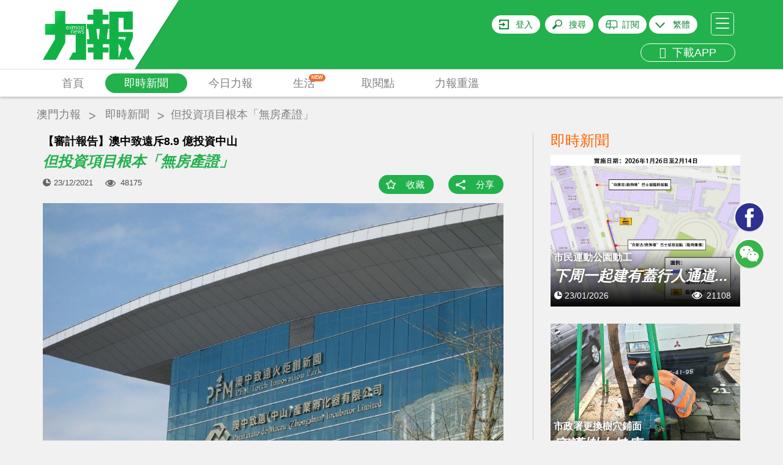

--- FILE ---
content_type: text/html; charset=utf-8
request_url: https://www.google.com/recaptcha/api2/aframe
body_size: 267
content:
<!DOCTYPE HTML><html><head><meta http-equiv="content-type" content="text/html; charset=UTF-8"></head><body><script nonce="8uEzm5rVvFvmhqy07UwsOA">/** Anti-fraud and anti-abuse applications only. See google.com/recaptcha */ try{var clients={'sodar':'https://pagead2.googlesyndication.com/pagead/sodar?'};window.addEventListener("message",function(a){try{if(a.source===window.parent){var b=JSON.parse(a.data);var c=clients[b['id']];if(c){var d=document.createElement('img');d.src=c+b['params']+'&rc='+(localStorage.getItem("rc::a")?sessionStorage.getItem("rc::b"):"");window.document.body.appendChild(d);sessionStorage.setItem("rc::e",parseInt(sessionStorage.getItem("rc::e")||0)+1);localStorage.setItem("rc::h",'1769295078568');}}}catch(b){}});window.parent.postMessage("_grecaptcha_ready", "*");}catch(b){}</script></body></html>

--- FILE ---
content_type: text/css
request_url: https://www.exmoo.com/css/jquery-confirm.min.css
body_size: 2372
content:
/*!
 * jquery-confirm v2.5.1 (http://craftpip.github.io/jquery-confirm/)
 * Author: boniface pereira
 * Website: www.craftpip.com
 * Contact: hey@craftpip.com
 *
 * Copyright 2013-2016 jquery-confirm
 * Licensed under MIT (https://github.com/craftpip/jquery-confirm/blob/master/LICENSE)
 */@-webkit-keyframes jconfirm-rotate{from{-webkit-transform:rotate(0deg);transform:rotate(0deg)}to{-webkit-transform:rotate(360deg);transform:rotate(360deg)}}@keyframes jconfirm-rotate{from{-webkit-transform:rotate(0deg);transform:rotate(0deg)}to{-webkit-transform:rotate(360deg);transform:rotate(360deg)}}.jconfirm{position:fixed;top:0;left:0;right:0;bottom:0;z-index:99999999;font-family:inherit;overflow:hidden}.jconfirm .jconfirm-bg{position:fixed;top:0;left:0;right:0;bottom:0;opacity:0;-webkit-transition:all .4s;transition:all .4s}.jconfirm .jconfirm-bg.seen{opacity:1}.jconfirm .jconfirm-scrollpane{position:fixed;top:0;left:0;right:0;bottom:0;overflow-y:auto;-webkit-perspective:500px;perspective:500px;-webkit-perspective-origin:center;perspective-origin:center}.jconfirm .jconfirm-box{background:#fff;border-radius:2px;position:relative;outline:none;padding:15px 15px 0}.jconfirm .jconfirm-box div.closeIcon{height:20px;width:20px;position:absolute;top:5px;right:5px;cursor:pointer;opacity:.6;text-align:center;-webkit-transition:opacity .1s ease-in;transition:opacity .1s ease-in;display:none;font-size:27px;line-height:14px}.jconfirm .jconfirm-box div.closeIcon .fa{font-size:16px}.jconfirm .jconfirm-box div.closeIcon .glyphicon{font-size:16px}.jconfirm .jconfirm-box div.closeIcon .zmdi{font-size:16px}.jconfirm .jconfirm-box div.closeIcon:hover{opacity:1}.jconfirm .jconfirm-box div.title-c{display:block;font-size:18px;line-height:20px}.jconfirm .jconfirm-box div.title-c .icon-c{font-size:inherit;padding-bottom:15px;display:inline-block;margin-right:8px;vertical-align:middle}.jconfirm .jconfirm-box div.title-c .icon-c i{vertical-align:middle}.jconfirm .jconfirm-box div.title-c .icon-c:empty{display:none}.jconfirm .jconfirm-box div.title-c .title{font-size:inherit;font-family:inherit;display:inline-block;vertical-align:middle;padding-bottom:15px}.jconfirm .jconfirm-box div.title-c .title:empty{display:none}.jconfirm .jconfirm-box div.content-pane{margin-bottom:15px;height:auto;-webkit-transition:height .4s ease-in;transition:height .4s ease-in;display:inline-block;width:100%;position:relative}.jconfirm .jconfirm-box div.content-pane .content{position:absolute;top:0;left:0;-webkit-transition:all .2s ease-in;transition:all .2s ease-in;right:0}.jconfirm .jconfirm-box div.content-pane .content img{width:100%;height:auto}.jconfirm .jconfirm-box div.content-pane .content:empty{display:none}.jconfirm .jconfirm-box div.content-pane .content:empty.loading{height:40px;position:relative;opacity:.6;display:block}.jconfirm .jconfirm-box div.content-pane .content:empty.loading:before{content:'';height:20px;width:20px;border:solid 2px transparent;position:absolute;left:50%;margin-left:-10px;border-radius:50%;-webkit-animation:jconfirm-rotate 1s infinite linear;animation:jconfirm-rotate 1s infinite linear;border-bottom-color:#aaa;top:50%;margin-top:-10px}.jconfirm .jconfirm-box div.content-pane .content:empty.loading:after{content:'';position:absolute;left:50%;margin-left:-15px}.jconfirm .jconfirm-box .buttons{padding-bottom:15px}.jconfirm .jconfirm-box .buttons button+button{margin-left:5px}.jconfirm .jquery-clear{clear:both}.jconfirm.rtl{direction:rtl}.jconfirm.rtl div.closeIcon{left:12px;right:auto}.jconfirm.jconfirm-white .jconfirm-bg{background-color:rgba(0,0,0,0.2)}.jconfirm.jconfirm-white .jconfirm-box{box-shadow:0 2px 6px rgba(0,0,0,0.2);border-radius:2px}.jconfirm.jconfirm-white .jconfirm-box .buttons{float:right}.jconfirm.jconfirm-white .jconfirm-box .buttons button{border:none;background-image:none;text-transform:uppercase;font-size:14px;font-weight:bold;text-shadow:none;-webkit-transition:background .1s;transition:background .1s;color:#fff}.jconfirm.jconfirm-white .jconfirm-box .buttons button.btn-default{box-shadow:none;color:#333}.jconfirm.jconfirm-white .jconfirm-box .buttons button.btn-default:hover{background:#ddd}.jconfirm.jconfirm-black .jconfirm-bg{background-color:rgba(0,0,0,0.5)}.jconfirm.jconfirm-black .jconfirm-box{box-shadow:0 2px 6px rgba(0,0,0,0.2);background:#444;border-radius:2px;color:#fff}.jconfirm.jconfirm-black .jconfirm-box .buttons{float:right}.jconfirm.jconfirm-black .jconfirm-box .buttons button{border:none;background-image:none;text-transform:uppercase;font-size:14px;font-weight:bold;text-shadow:none;-webkit-transition:background .1s;transition:background .1s;color:#fff}.jconfirm.jconfirm-black .jconfirm-box .buttons button.btn-default{box-shadow:none;color:#fff;background:none}.jconfirm.jconfirm-black .jconfirm-box .buttons button.btn-default:hover{background:#666}.jconfirm .jconfirm-box.hilight{-webkit-animation:hilight .82s cubic-bezier(.36, .07, .19, .97) both;animation:hilight .82s cubic-bezier(.36, .07, .19, .97) both;-webkit-transform:translate3d(0, 0, 0);transform:translate3d(0, 0, 0)}@-webkit-keyframes hilight{10%,90%{-webkit-transform:translate3d(-2px, 0, 0);transform:translate3d(-2px, 0, 0)}20%,80%{-webkit-transform:translate3d(4px, 0, 0);transform:translate3d(4px, 0, 0)}30%,50%,70%{-webkit-transform:translate3d(-8px, 0, 0);transform:translate3d(-8px, 0, 0)}40%,60%{-webkit-transform:translate3d(8px, 0, 0);transform:translate3d(8px, 0, 0)}}@keyframes hilight{10%,90%{-webkit-transform:translate3d(-2px, 0, 0);transform:translate3d(-2px, 0, 0)}20%,80%{-webkit-transform:translate3d(4px, 0, 0);transform:translate3d(4px, 0, 0)}30%,50%,70%{-webkit-transform:translate3d(-8px, 0, 0);transform:translate3d(-8px, 0, 0)}40%,60%{-webkit-transform:translate3d(8px, 0, 0);transform:translate3d(8px, 0, 0)}}.jconfirm{-webkit-perspective:400px;perspective:400px}.jconfirm .jconfirm-box{opacity:1;-webkit-transition-property:-webkit-transform,opacity,box-shadow;transition-property:transform,opacity,box-shadow}.jconfirm .jconfirm-box.anim-top,.jconfirm .jconfirm-box.anim-left,.jconfirm .jconfirm-box.anim-right,.jconfirm .jconfirm-box.anim-bottom,.jconfirm .jconfirm-box.anim-opacity,.jconfirm .jconfirm-box.anim-zoom,.jconfirm .jconfirm-box.anim-scale,.jconfirm .jconfirm-box.anim-none,.jconfirm .jconfirm-box.anim-rotate,.jconfirm .jconfirm-box.anim-rotatex,.jconfirm .jconfirm-box.anim-rotatey,.jconfirm .jconfirm-box.anim-scaley,.jconfirm .jconfirm-box.anim-scalex{opacity:0}.jconfirm .jconfirm-box.anim-rotate{-webkit-transform:rotate(90deg);-ms-transform:rotate(90deg);transform:rotate(90deg)}.jconfirm .jconfirm-box.anim-rotatex{-webkit-transform:rotateX(90deg);transform:rotateX(90deg);-webkit-transform-origin:center;-ms-transform-origin:center;transform-origin:center}.jconfirm .jconfirm-box.anim-rotatexr{-webkit-transform:rotateX(-90deg);transform:rotateX(-90deg);-webkit-transform-origin:center;-ms-transform-origin:center;transform-origin:center}.jconfirm .jconfirm-box.anim-rotatey{-webkit-transform:rotatey(90deg);-ms-transform:rotatey(90deg);transform:rotatey(90deg);-webkit-transform-origin:center;-ms-transform-origin:center;transform-origin:center}.jconfirm .jconfirm-box.anim-rotateyr{-webkit-transform:rotatey(-90deg);-ms-transform:rotatey(-90deg);transform:rotatey(-90deg);-webkit-transform-origin:center;-ms-transform-origin:center;transform-origin:center}.jconfirm .jconfirm-box.anim-scaley{-webkit-transform:scaley(1.5);-ms-transform:scaley(1.5);transform:scaley(1.5);-webkit-transform-origin:center;-ms-transform-origin:center;transform-origin:center}.jconfirm .jconfirm-box.anim-scalex{-webkit-transform:scalex(1.5);-ms-transform:scalex(1.5);transform:scalex(1.5);-webkit-transform-origin:center;-ms-transform-origin:center;transform-origin:center}.jconfirm .jconfirm-box.anim-top{-webkit-transform:translate(0, -100px);-ms-transform:translate(0, -100px);transform:translate(0, -100px)}.jconfirm .jconfirm-box.anim-left{-webkit-transform:translate(-100px, 0);-ms-transform:translate(-100px, 0);transform:translate(-100px, 0)}.jconfirm .jconfirm-box.anim-right{-webkit-transform:translate(100px, 0);-ms-transform:translate(100px, 0);transform:translate(100px, 0)}.jconfirm .jconfirm-box.anim-bottom{-webkit-transform:translate(0, 100px);-ms-transform:translate(0, 100px);transform:translate(0, 100px)}.jconfirm .jconfirm-box.anim-zoom{-webkit-transform:scale(1.2);-ms-transform:scale(1.2);transform:scale(1.2)}.jconfirm .jconfirm-box.anim-scale{-webkit-transform:scale(.5);-ms-transform:scale(.5);transform:scale(.5)}.jconfirm .jconfirm-box.anim-none{display:none}.jconfirm.jconfirm-supervan .jconfirm-bg{background-color:rgba(54,70,93,0.95)}.jconfirm.jconfirm-supervan .jconfirm-box{background-color:transparent}.jconfirm.jconfirm-supervan .jconfirm-box div.closeIcon{color:#fff}.jconfirm.jconfirm-supervan .jconfirm-box div.title-c{text-align:center;color:#fff;font-size:28px;font-weight:normal}.jconfirm.jconfirm-supervan .jconfirm-box div.title-c>*{padding-bottom:25px}.jconfirm.jconfirm-supervan .jconfirm-box div.content-pane{margin-bottom:25px}.jconfirm.jconfirm-supervan .jconfirm-box div.content{text-align:center;color:#fff}.jconfirm.jconfirm-supervan .jconfirm-box .buttons{text-align:center}.jconfirm.jconfirm-supervan .jconfirm-box .buttons button{font-size:16px;border-radius:2px;background:#303f53;text-shadow:none;border:none;color:#fff;padding:10px;min-width:100px}.jconfirm.jconfirm-material .jconfirm-bg{background-color:rgba(0,0,0,0.67)}.jconfirm.jconfirm-material .jconfirm-box{background-color:#fff;box-shadow:0 7px 8px -4px rgba(0,0,0,0.2),0 13px 19px 2px rgba(0,0,0,0.14),0 5px 24px 4px rgba(0,0,0,0.12);padding:30px 25px 10px 25px}.jconfirm.jconfirm-material .jconfirm-box div.closeIcon{color:rgba(0,0,0,0.87)}.jconfirm.jconfirm-material .jconfirm-box div.title-c{color:rgba(0,0,0,0.87);font-size:22px;font-weight:bold}.jconfirm.jconfirm-material .jconfirm-box div.content{text-align:left;color:rgba(0,0,0,0.87)}.jconfirm.jconfirm-material .jconfirm-box .buttons{text-align:right}.jconfirm.jconfirm-material .jconfirm-box .buttons button{text-transform:uppercase;font-weight:500}.jconfirm.jconfirm-bootstrap .jconfirm-bg{background-color:rgba(0,0,0,0.21)}.jconfirm.jconfirm-bootstrap .jconfirm-box{background-color:#fff;box-shadow:0 3px 8px 0 rgba(0,0,0,0.2);border:solid 1px rgba(0,0,0,0.4);padding:15px 0 0}.jconfirm.jconfirm-bootstrap .jconfirm-box div.closeIcon{color:rgba(0,0,0,0.87)}.jconfirm.jconfirm-bootstrap .jconfirm-box div.title-c{color:rgba(0,0,0,0.87);font-size:22px;font-weight:bold;padding-left:15px;padding-right:15px}.jconfirm.jconfirm-bootstrap .jconfirm-box div.content{text-align:left;color:rgba(0,0,0,0.87);padding:0 15px}.jconfirm.jconfirm-bootstrap .jconfirm-box .buttons{text-align:right;padding:0 0 0;margin:-5px 0 0;border-top:solid 1px #ddd;overflow:hidden;border-radius:0 0 4px 4px}.jconfirm.jconfirm-bootstrap .jconfirm-box .buttons button{font-weight:500;border-radius:0;margin:0;border-left:solid 1px #ddd}